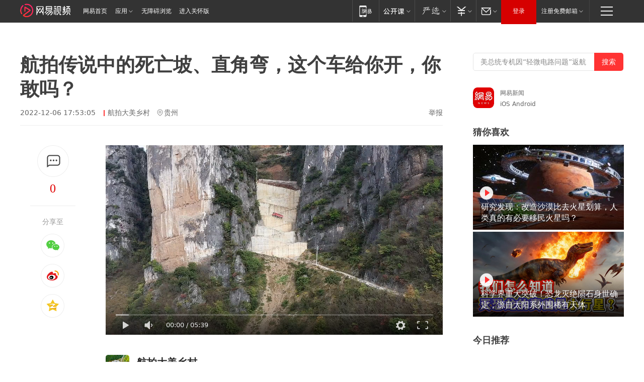

--- FILE ---
content_type: text/html; charset=utf-8
request_url: https://www.163.com/v/video/VAN08BM0V.html
body_size: 14748
content:
<!DOCTYPE html>

<!--[if IE 6 ]> <html id="ne_wrap" class="ne_ua_ie6 ne_ua_ielte8"> <![endif]-->
<!--[if IE 7 ]> <html id="ne_wrap" class="ne_ua_ie7 ne_ua_ielte8"> <![endif]-->
<!--[if IE 8 ]> <html id="ne_wrap" class="ne_ua_ie8 ne_ua_ielte8"> <![endif]-->
<!--[if IE 9 ]> <html id="ne_wrap" class="ne_ua_ie9"> <![endif]-->
<!--[if (gte IE 10)|!(IE)]><!--> <html data-publishtime="2022-12-06 17:53:05" data-category="科普"> <!--<![endif]-->
<head itemprop="video" itemscope="" itemtype="//schema.org/VideoObject">
  <meta charset="UTF-8">
  <meta http-equiv="X-UA-Compatible" content="IE=edge">
  <meta name="viewport" content="width=device-width, initial-scale=1.0">
  <title>航拍传说中的死亡坡、直角弯，这个车给你开，你敢吗？|美景分享|航拍风景|航拍展示|自然风光_网易视频</title>
  <meta name="keywords" content="美景分享,直角弯,航拍风景,航拍展示,自然风光,航拍,死亡坡"/>
  <meta name="description" content="航拍传说中的死亡坡、直角弯，这个车给你开，你敢吗？"/>
  <meta name="author" content="网易">
  <meta name="Copyright" content="网易版权所有"> 
  <link rel="icon" href="//www.163.com/favicon.ico" type="image/x-icon">
  <link rel="apple-touch-icon" href="https://static.ws.126.net/163/f2e/common/share-icon.png">
  <link rel="mask-icon" href="https://static.ws.126.net/163/f2e/common/share-icon.png">
  <link rel="alternate" media="only screen and(max-width: 640px)" href="https://m.163.com/v/video/VAN08BM0V.html">
  <link rel="canonical" href="https://www.163.com/v/video/VAN08BM0V.html">
  <meta name="msapplication-TileImage" content="https://static.ws.126.net/163/f2e/common/share-icon.png">
  <meta http-equiv="expires" content="0">
  <meta http-equiv="Cache-Control" content="no-transform">
  <meta http-equiv="Cache-Control" content="no-siteapp">
  <meta http-equiv="x-ua-compatible" content="ie=edge">
  <meta name="robots" content="index, follow" />
  <meta name="googlebot" content="index, follow" />
  <meta property="og:type" content="video">
  <meta property="og:title" content="航拍传说中的死亡坡、直角弯，这个车给你开，你敢吗？">
  <meta property="og:description" content="航拍传说中的死亡坡、直角弯，这个车给你开，你敢吗？">
  <meta property="og:url" content="https://v.163.com/static/1/VAN08BM0V.html">
  <meta property="og:image" content="">
  <meta property="video:author" content="网易">
  <meta property="article:published_time" content="2022-12-06T17:53:05+08:00">
  <meta itemprop="name" name="title" content="航拍传说中的死亡坡、直角弯，这个车给你开，你敢吗？">
  <meta itemprop="image" content="https://nimg.ws.126.net/?url=http%3A%2F%2Fvideoimg.ws.126.net%2Fcover%2F20221206%2FygHXsrJv4_cover.jpg&thumbnail=668y375&quality=95&type=jpg">
  <meta itemprop="thumbnailUrl" content="https://nimg.ws.126.net/?url=http%3A%2F%2Fvideoimg.ws.126.net%2Fcover%2F20221206%2FygHXsrJv4_cover.jpg&thumbnail=668y375&quality=95&type=jpg">
  <meta itemprop="url" content="https://v.163.com/static/1/VAN08BM0V.html">
  <meta property="twitter:card" content="summary">
  <meta property="twitter:image" content="https://nimg.ws.126.net/?url=http%3A%2F%2Fvideoimg.ws.126.net%2Fcover%2F20221206%2FygHXsrJv4_cover.jpg&thumbnail=668y375&quality=95&type=jpg">
  <meta property="twitter:title" content="航拍传说中的死亡坡、直角弯，这个车给你开，你敢吗？">
  <meta property="twitter:creator" content="网易新闻">
  <meta property="twitter:site" content="网易">
  <meta property="twitter:description" content="航拍传说中的死亡坡、直角弯，这个车给你开，你敢吗？">
  <base target="_blank"><!--[if lte IE 6]></base><![endif]-->
  <script src="//static.ws.126.net/163/f2e/uploadfiles/img/cm163.js"></script>
  <script type="text/javascript" _keep="true">
    var matchStr =window.location.href;
    var reURL = /^(http):\/\//;
    var isOnLine = (/v.163.com/).test(window.location.hostname)
    if(reURL.test(matchStr) && isOnLine){
        matchStr = matchStr.replace(reURL, function () {
            return 'https://'
        })
        window.location.replace(matchStr)
    }
  </script>
  <style>
    .ntes-nav .ntes-nav-channel-logo{
      margin-top: 7px!important;
    }
  </style>
  <!-- 适配相关代码start main.css需要放在它前面 -->
  <link href="https://static.ws.126.net/163/f2e/products/videotemplate2021/static/css/main.a17a0c36.css" rel="stylesheet">
  <style id="setSizeStyle"></style>
  <script>
    // 适配各种尺寸
    function originSetSize() {
      var maxw = 1694
      var minw = 840
      var h = window.innerHeight
      var w = Math.max((document.body && document.body.clientWidth) || window.innerWidth, 1200)
      // 根据屏幕高度计算出来的左侧的宽度
      var w1 = parseInt(((h - 300) * 16) / 9)
      // 根据屏幕宽度计算出来的左侧的宽度
      var w2 = parseInt(w - 80 * 2 - 360)
      // 左侧的宽度 min
      var min = w1 > w2 ? w2 : w1
      if (min < minw) {
        min = minw
      }
      if (min > maxw) {
        min = maxw
      }
      // 整体父级宽度 右侧固定60+300
      var container_w = min + 360
      // 视频的尺寸 分享固定170
      var video_w = min - 170,
        video_h = Math.round((video_w * 9) / 16)
        var styleString = constructStyleString('.container', { width: container_w + 'px!important' }) + constructStyleString('.container .left_box', { width: min + 'px!important' }) + constructStyleString('.container .main .content .video_wrap .video_content', { width: video_w + 'px!important', height: video_h + 'px!important' })
      document.getElementById('setSizeStyle').innerHTML = styleString
    }
    // 设置样式
    function constructStyleString(selector, style) {
      var res = selector + ' {'
      var ks = Object.keys(style)
      for (var i = 0; i < ks.length; i++) {
        res += ks[i] + ': ' + style[ks[i]] + ';'
      }
      return res + '}\n'
    }
    // 适配尺寸
    originSetSize()
  </script>
  <!-- 适配相关代码end -->
</head>
<body aria-url="https://www.163.com/a11y/video/VAN08BM0V.html">
  <div class="hidden">
    <img src="https://nimg.ws.126.net/?url=http%3A%2F%2Fvideoimg.ws.126.net%2Fcover%2F20221206%2FygHXsrJv4_cover.jpg&thumbnail=668y375&quality=95&type=jpg">
  </div>
  <div class="page_wrap">
    <!-- 这里放导航 -->
    <link rel="stylesheet" href="https://static.ws.126.net/163/f2e/commonnav2019/css/commonnav_headcss-fad753559b.css"/>
<!-- urs -->
<script _keep="true" src="https://urswebzj.nosdn.127.net/webzj_cdn101/message.js" type="text/javascript"></script>
<div class="ntes_nav_wrap" id="js_N_NTES_wrap">
  <div class="ntes-nav" id="js_N_nav">
    <div class="ntes-nav-main clearfix">
       <a class="ntes-nav-channel-logo c-fl" href="https://v.163.com/"><img src="https://static.ws.126.net/163/f2e/video/videotemplate2021/images/nav_logo.svg" alt="网易视频logo"></a>       <div class="c-fl" id="js_N_nav_left">
        <a class="ntes-nav-index-title ntes-nav-entry-wide c-fl" href="https://www.163.com/" title="网易首页">网易首页</a>
        <!-- 应用 -->
        <div class="js_N_navSelect ntes-nav-select ntes-nav-select-wide ntes-nav-app  c-fl">
          <a href="https://www.163.com/#f=topnav" class="ntes-nav-select-title ntes-nav-entry-bgblack JS_NTES_LOG_FE">应用
            <em class="ntes-nav-select-arr"></em>
          </a>
          <div class="ntes-nav-select-pop">
            <ul class="ntes-nav-select-list clearfix">
              <li>
                <a href="https://m.163.com/newsapp/#f=topnav">
                  <span>
                    <em class="ntes-nav-app-newsapp">网易新闻</em>
                  </span>
                </a>
              </li>
              <li>
                <a href="https://open.163.com/#f=topnav">
                  <span>
                    <em class="ntes-nav-app-open">网易公开课</em>
                  </span>
                </a>
              </li>
              <li>
                <a href="https://hongcai.163.com/?from=pcsy-button">
                  <span>
                    <em class="ntes-nav-app-hongcai">网易红彩</em>
                  </span>
                </a>
              </li>
              <li>
                <a href="https://u.163.com/aosoutbdbd8">
                  <span>
                    <em class="ntes-nav-app-yanxuan">网易严选</em>
                  </span>
                </a>
              </li>
              <li>
                <a href="https://mail.163.com/client/dl.html?from=mail46">
                  <span>
                    <em class="ntes-nav-app-mail">邮箱大师</em>
                  </span>
                </a>
              </li>
              <li class="last">
                <a href="https://study.163.com/client/download.htm?from=163app&utm_source=163.com&utm_medium=web_app&utm_campaign=business">
                  <span>
                    <em class="ntes-nav-app-study">网易云课堂</em>
                  </span>
                </a>
              </li>
            </ul>
          </div>
        </div>
      </div>
      <div class="c-fr">
        <!-- 片段开始 -->
        <div class="ntes-nav-quick-navigation">
          <a rel="noreferrer"class="ntes-nav-quick-navigation-btn" id="js_N_ntes_nav_quick_navigation_btn" target="_self">
            <em>快速导航
              <span class="menu1"></span>
              <span class="menu2"></span>
              <span class="menu3"></span>
            </em>
          </a>
          <div class="ntes-quicknav-pop" id="js_N_ntes_quicknav_pop">
            <div class="ntes-quicknav-list">
              <div class="ntes-quicknav-content">
                <ul class="ntes-quicknav-column ntes-quicknav-column-1">
                  <li>
                    <h3>
                      <a href="https://news.163.com">新闻</a>
                    </h3>
                  </li>
                  <li>
                    <a href="https://news.163.com/domestic">国内</a>
                  </li>
                  <li>
                    <a href="https://news.163.com/world">国际</a>
                  </li>
                  <li>
                    <a href="https://news.163.com/special/wangsansanhome/">王三三</a>
                  </li>
                </ul>
                <ul class="ntes-quicknav-column ntes-quicknav-column-2">
                  <li>
                    <h3>
                      <a href="https://sports.163.com">体育</a>
                    </h3>
                  </li>
                  <li>
                    <a href="https://sports.163.com/nba">NBA</a>
                  </li>
                  <li>
                    <a href="https://sports.163.com/cba">CBA</a>
                  </li>
                  <li>
                    <a href="https://sports.163.com/allsports">综合</a>
                  </li>
                  <li>
                    <a href="https://sports.163.com/zc">中超</a>
                  </li>
                  <li>
                    <a href="https://sports.163.com/world">国际足球</a>
                  </li>
                  <li>
                    <a href="https://sports.163.com/yc">英超</a>
                  </li>
                  <li>
                    <a href="https://sports.163.com/xj">西甲</a>
                  </li>
                  <li>
                    <a href="https://sports.163.com/yj">意甲</a>
                  </li>
                </ul>
                <ul class="ntes-quicknav-column ntes-quicknav-column-3">
                  <li>
                    <h3>
                      <a href="https://ent.163.com">娱乐</a>
                    </h3>
                  </li>
                  <li>
                    <a href="https://ent.163.com/star">明星</a>
                  </li>
                  <li>
                    <a href="https://ent.163.com/movie">电影</a>
                  </li>
                  <li>
                    <a href="https://ent.163.com/tv">电视</a>
                  </li>
                  <li>
                    <a href="https://ent.163.com/music">音乐</a>
                  </li>
                  <li>
                    <a href="https://ent.163.com/special/fmgs/">封面故事</a>
                  </li>
                </ul>
                <ul class="ntes-quicknav-column ntes-quicknav-column-4">
                  <li>
                    <h3>
                      <a href="https://money.163.com">财经</a>
                    </h3>
                  </li>
                  <li>
                    <a href="https://money.163.com/stock">股票</a>
                  </li>
                  <li>
                    <a href="https://money.163.com/special/caijingyuanchuang/">原创</a>
                  </li>
                  <li>
                    <a href="https://money.163.com/special/wycjzk-pc/">智库</a>
                  </li>
                </ul>
                <ul class="ntes-quicknav-column ntes-quicknav-column-5">
                  <li>
                    <h3>
                      <a href="https://auto.163.com">汽车</a>
                    </h3>
                  </li>
                  <li>
                    <a href="https://auto.163.com/buy">购车</a>
                  </li>
                  <li>
                    <a href="http://product.auto.163.com">车型库</a>
                  </li>
                </ul>
                <ul class="ntes-quicknav-column ntes-quicknav-column-6">
                  <li>
                    <h3>
                      <a href="https://tech.163.com">科技</a>
                    </h3>
                  </li>
                  <li>
                    <a href="https://tech.163.com/smart/">网易智能</a>
                  </li>
                  <li>
                    <a href="https://tech.163.com/special/S1554800475317/">原创</a>
                  </li>
                  <li>
                    <a href="https://tech.163.com/it">IT</a>
                  </li>
                  <li>
                    <a href="https://tech.163.com/internet">互联网</a>
                  </li>
                  <li>
                    <a href="https://tech.163.com/telecom/">通信</a>
                  </li>
                </ul>
                <ul class="ntes-quicknav-column ntes-quicknav-column-7">
                  <li>
                    <h3>
                      <a href="https://fashion.163.com">时尚</a>
                    </h3>
                  </li>
                  <li>
                    <a href="https://fashion.163.com/art">艺术</a>
                  </li>
                  <li>
                    <a href="https://travel.163.com">旅游</a>
                  </li>
                </ul>
                <ul class="ntes-quicknav-column ntes-quicknav-column-8">
                  <li>
                    <h3>
                      <a href="https://mobile.163.com">手机</a>
                      <span>/</span>
                      <a href="https://digi.163.com/">数码</a>
                    </h3>
                  </li>
                  <li>
                    <a href="https://mobile.163.com/special/jqkj_list/">惊奇科技</a>
                  </li>
                  <li>
                    <a href="https://mobile.163.com/special/cpshi_list/">易评机</a>
                  </li>
                  <li>
                    <a href="https://hea.163.com/">家电</a>
                  </li>
                </ul>
                <ul class="ntes-quicknav-column ntes-quicknav-column-9">
                  <li>
                    <h3>
                      <a href="https://house.163.com">房产</a>
                      <span>/</span>
                      <a href="https://home.163.com">家居</a>
                    </h3>
                  </li>
                  <li>
                    <a href="https://bj.house.163.com">北京房产</a>
                  </li>
                  <li>
                    <a href="https://sh.house.163.com">上海房产</a>
                  </li>
                  <li>
                    <a href="https://gz.house.163.com">广州房产</a>
                  </li>
                  <li>
                    <a href="https://xf.house.163.com/">楼盘库</a>
                  </li>
                  <li>
                    <a href="https://designer.home.163.com/search">设计师库</a>
                  </li>
                  <li>
                    <a href="https://photo.home.163.com/">案例库</a>
                  </li>
                </ul>
                <ul class="ntes-quicknav-column ntes-quicknav-column-11">
                  <li>
                    <h3>
                      <a href="https://edu.163.com">教育</a>
                    </h3>
                  </li>
                  <li>
                    <a href="https://edu.163.com/liuxue">留学</a>
                  </li>
                  <li>
                    <a href="https://edu.163.com/gaokao">高考</a>
                  </li>
                </ul>
                <div class="ntes-nav-sitemap">
                  <a href="https://sitemap.163.com/">
                    <i></i>查看网易地图</a>
                </div>
              </div>
            </div>
          </div>
        </div>
        <div class="c-fr">
          <div class="c-fl" id="js_N_navLoginBefore">
            <div id="js_N_navHighlight" class="js_loginframe ntes-nav-login ntes-nav-login-normal">
              <a href="https://reg.163.com/" class="ntes-nav-login-title" id="js_N_nav_login_title">登录</a>
              <div class="ntes-nav-loginframe-pop" id="js_N_login_wrap">
                <!--加载登陆组件-->
              </div>
            </div>
            <div class="js_N_navSelect ntes-nav-select ntes-nav-select-wide  JS_NTES_LOG_FE c-fl">
              <a class="ntes-nav-select-title ntes-nav-select-title-register" href="https://mail.163.com/register/index.htm?from=163navi&regPage=163">注册免费邮箱
                <em class="ntes-nav-select-arr"></em>
              </a>
              <div class="ntes-nav-select-pop">
                <ul class="ntes-nav-select-list clearfix" style="width:210px;">
                  <li>
                    <a href="https://reg1.vip.163.com/newReg1/reg?from=new_topnav&utm_source=new_topnav">
                      <span style="width:190px;">注册VIP邮箱（特权邮箱，付费）</span>
                    </a>
                  </li>
                  <li class="last JS_NTES_LOG_FE">
                    <a href="https://mail.163.com/client/dl.html?from=mail46">
                      <span style="width:190px;">免费下载网易官方手机邮箱应用</span>
                    </a>
                  </li>
                </ul>
              </div>
            </div>
          </div>
          <div class="c-fl" id="js_N_navLoginAfter" style="display:none">
            <div id="js_N_logined_warp" class="js_N_navSelect ntes-nav-select ntes-nav-logined JS_NTES_LOG_FE">
              <a class="ntes-nav-select-title ntes-nav-logined-userinfo">
                <span id="js_N_navUsername" class="ntes-nav-logined-username"></span>
                <em class="ntes-nav-select-arr"></em>
              </a>
              <div id="js_login_suggest_wrap" class="ntes-nav-select-pop">
                <ul id="js_logined_suggest" class="ntes-nav-select-list clearfix"></ul>
              </div>
            </div>
            <a class="ntes-nav-entry-wide c-fl" target="_self" id="js_N_navLogout">安全退出</a>
          </div>
        </div>

        <ul class="ntes-nav-inside">
          <li>
            <div class="js_N_navSelect ntes-nav-select c-fl">
              <a href="https://www.163.com/newsapp/#f=163nav" class="ntes-nav-mobile-title ntes-nav-entry-bgblack">
                <em class="ntes-nav-entry-mobile">移动端</em>
              </a>
              <div class="qrcode-img">
                <a href="https://www.163.com/newsapp/#f=163nav">
                  <img src="//static.ws.126.net/f2e/include/common_nav/images/topapp.jpg">
                </a>
              </div>
            </div>
          </li>
          <li>
            <div class="js_N_navSelect ntes-nav-select c-fl">
              <a id="js_love_url" href="https://open.163.com/#ftopnav0" class="ntes-nav-select-title ntes-nav-select-title-huatian ntes-nav-entry-bgblack">
                <em class="ntes-nav-entry-huatian">网易公开课</em>
                <em class="ntes-nav-select-arr"></em>
                <span class="ntes-nav-msg">
                  <em class="ntes-nav-msg-num"></em>
                </span>
              </a>
              <div class="ntes-nav-select-pop ntes-nav-select-pop-huatian">
                <ul class="ntes-nav-select-list clearfix">
                  <li>
                    <a href="https://open.163.com/ted/#ftopnav1">
                      <span>TED</span>
                    </a>
                  </li>
                  <li>
                    <a href="https://open.163.com/cuvocw/#ftopnav2">
                      <span>中国大学视频公开课</span>
                    </a>
                  </li>
                  <li>
                    <a href="https://open.163.com/ocw/#ftopnav3">
                      <span>国际名校公开课</span>
                    </a>
                  </li>
                  <li>
                    <a href="https://open.163.com/appreciation/#ftopnav4">
                      <span>赏课·纪录片</span>
                    </a>
                  </li>
                  <li>
                    <a href="https://vip.open.163.com/#ftopnav5">
                      <span>付费精品课程</span>
                    </a>
                  </li>
                  <li>
                    <a href="https://open.163.com/special/School/beida.html#ftopnav6">
                      <span>北京大学公开课</span>
                    </a>
                  </li>
                  <li class="last">
                    <a href="https://open.163.com/newview/movie/courseintro?newurl=ME7HSJR07#ftopnav7">
                      <span>英语课程学习</span>
                    </a>
                  </li>
                </ul>
              </div>
            </div>
          </li>
          <li>
            <div class="js_N_navSelect ntes-nav-select c-fl">
              <a id="js_lofter_icon_url" href="https://you.163.com/?from=web_fc_menhu_xinrukou_1" class="ntes-nav-select-title ntes-nav-select-title-lofter ntes-nav-entry-bgblack">
                <em class="ntes-nav-entry-lofter">网易严选</em>
                <em class="ntes-nav-select-arr"></em>
                <span class="ntes-nav-msg" id="js_N_navLofterMsg">
                  <em class="ntes-nav-msg-num"></em>
                </span>
              </a>
              <div class="ntes-nav-select-pop ntes-nav-select-pop-lofter">
                <ul id="js_lofter_pop_url" class="ntes-nav-select-list clearfix">
                  <li>
                    <a href="https://act.you.163.com/act/pub/ABuyLQKNmKmK.html?from=out_ynzy_xinrukou_2">
                      <span>新人特价</span>
                    </a>
                  </li>
                  <li>
                    <a href="https://you.163.com/topic/v1/pub/Pew1KBH9Au.html?from=out_ynzy_xinrukou_3">
                      <span>9.9专区</span>
                    </a>
                  </li>
                  <li>
                    <a href="https://you.163.com/item/newItemRank?from=out_ynzy_xinrukou_4">
                      <span>新品热卖</span>
                    </a>
                  </li>
                  <li>
                    <a href="https://you.163.com/item/recommend?from=out_ynzy_xinrukou_5">
                      <span>人气好物</span>
                    </a>
                  </li>
                  <li>
                    <a href="https://you.163.com/item/list?categoryId=1005000&from=out_ynzy_xinrukou_7">
                      <span>居家生活</span>
                    </a>
                  </li>
                  <li>
                    <a href="https://you.163.com/item/list?categoryId=1010000&from=out_ynzy_xinrukou_8">
                      <span>服饰鞋包</span>
                    </a>
                  </li>
                  <li>
                    <a href="https://you.163.com/item/list?categoryId=1011000&from=out_ynzy_xinrukou_9">
                      <span>母婴亲子</span>
                    </a>
                  </li>
                  <li class="last">
                    <a href="https://you.163.com/item/list?categoryId=1005002&from=out_ynzy_xinrukou_10">
                      <span>美食酒水</span>
                    </a>
                  </li>
                </ul>
              </div>
            </div>
          </li>
          <li>
            <div class="js_N_navSelect ntes-nav-select c-fl">
              <a href="https://ecard.163.com/" class="ntes-nav-select-title
        ntes-nav-select-title-money ntes-nav-entry-bgblack">
                <em class="ntes-nav-entry-money">支付</em>
                <em class="ntes-nav-select-arr"></em>
              </a>
              <div class="ntes-nav-select-pop ntes-nav-select-pop-temp">
                <ul class="ntes-nav-select-list clearfix">
                  <li>
                    <a href="https://ecard.163.com/#f=topnav">
                      <span>一卡通充值</span>
                    </a>
                  </li>
                  <li>
                    <a href="https://ecard.163.com/script/index#f=topnav">
                      <span>一卡通购买</span>
                    </a>
                  </li>
                  <li>
                    <a href="https://epay.163.com/">
                      <span>我的网易支付</span>
                    </a>
                  </li>
                  <li class="last">
                    <a href="https://globalpay.163.com/home">
                      <span>网易跨境支付</span>
                    </a>
                  </li>
                </ul>
              </div>
            </div>
          </li>
          <li>
            <div class="js_N_navSelect ntes-nav-select c-fl">
              <a id="js_mail_url" rel="noreferrer"class="ntes-nav-select-title
        ntes-nav-select-title-mail ntes-nav-entry-bgblack">
                <em class="ntes-nav-entry-mail">邮箱</em>
                <em class="ntes-nav-select-arr"></em>
                <span class="ntes-nav-msg" id="js_N_navMailMsg">
                  <em class="ntes-nav-msg-num" id="js_N_navMailMsgNum"></em>
                </span>
              </a>
              <div class="ntes-nav-select-pop ntes-nav-select-pop-mail">
                <ul class="ntes-nav-select-list clearfix">
                  <li>
                    <a href="https://email.163.com/#f=topnav">
                      <span>免费邮箱</span>
                    </a>
                  </li>
                  <li>
                    <a href="https://vipmail.163.com/#f=topnav">
                      <span>VIP邮箱</span>
                    </a>
                  </li>
                  <li>
                    <a href="https://qiye.163.com/?from=NetEase163top">
                      <span>企业邮箱</span>
                    </a>
                  </li>
                  <li>
                    <a href="https://mail.163.com/register/index.htm?from=ntes_nav&regPage=163">
                      <span>免费注册</span>
                    </a>
                  </li>
                  <li class="last">
                    <a href="https://mail.163.com/dashi/dlpro.html?from=mail46">
                      <span>客户端下载</span>
                    </a>
                  </li>
                </ul>
              </div>
            </div>
          </li>
        </ul>
      </div>
    </div>
  </div>
</div>
<script src="https://static.ws.126.net/163/f2e/commonnav2019/js/commonnav_headjs-8e9e7c8602.js"></script>
    <div class="container clearfix">
      <!-- 左侧模块 -->
      <div class="left_box clearfix">
        
        <!-- 标题开始 -->
        <div class="title_wrap">
          <h1>航拍传说中的死亡坡、直角弯，这个车给你开，你敢吗？</h1>
          
            <div class="title_intro">
              
                <span class="ptime">2022-12-06 17:53:05</span>
              
              
              
                <a href="https://www.163.com/dy/media/T1646900166117.html" class="author">航拍大美乡村</a>
              
              
                <span class="iplocation">贵州</span>
              
              
              <a href="https://www.163.com/special/0077jt/tipoff.html?title=%E8%88%AA%E6%8B%8D%E4%BC%A0%E8%AF%B4%E4%B8%AD%E7%9A%84%E6%AD%BB%E4%BA%A1%E5%9D%A1%E3%80%81%E7%9B%B4%E8%A7%92%E5%BC%AF%EF%BC%8C%E8%BF%99%E4%B8%AA%E8%BD%A6%E7%BB%99%E4%BD%A0%E5%BC%80%EF%BC%8C%E4%BD%A0%E6%95%A2%E5%90%97%EF%BC%9F" class="tipoff" target="_blank">举报</a>
            </div>
            
        </div>
        <!-- 标题结束 -->
        <div class="main clearfix">
          <!-- 左侧分享开始 -->
          <div class="post_top">
            <div class="post_top_tie">
              <a class="post_top_tie_icon" target="_self" href="#post_comment_area" title="快速发贴"></a>
              <a class="post_top_tie_count js-tielink js-tiejoincount" href="#" title="点击查看跟贴">0</a>
            </div>
            <div class="post_top_share">
              <span class="post_top_share_title">分享至</span>
              <ul class="post_share">
                <li class="share_weixin js_weixin">
                  <a href="javascript:;" target="_self"><i title="分享到微信"></i></a>
                </li>
                <li class="share_weibo js_share" data-type="weibo">
                  <a href="javascript:;" target="_self"><i title="分享到新浪微博"></i></a>
                </li>
                <li class="share_qzone js_share" data-type="qzone">
                  <a href="javascript:;" target="_self"><i title="分享到QQ空间"></i></a>
                </li>
              </ul>
              <div class="js_qrcode_wrap hidden" id="js_qrcode_top">
                <div class="js_qrcode_arr"></div>
                <a href="javascript:;" target="_self" class="js_qrcode_close" title="关闭"></a>
                <div class="js_qrcode_img js_share_qrcode qrcode_box"></div>
                <p>用微信扫码二维码</p>
                <p>分享至好友和朋友圈</p>
              </div>
            </div>
          </div>
          <!-- 左侧分享结束 -->
          <div class="content">
            <!-- 视频开始 -->            
            <div class="video_wrap">
              <div class="video_content">
                <div class="inner_box">
                  <div class="video_wrap" id="dplayer" data-url="https://flv3.bn.netease.com/[base64].m3u8" data-poster="https://nimg.ws.126.net/?url=http%3A%2F%2Fvideoimg.ws.126.net%2Fcover%2F20221206%2FygHXsrJv4_cover.jpg&thumbnail=668y375&quality=95&type=jpg"></div>
                  <div class="video_drag">
                    <h2>点击按住拖动小窗</h2><span class="js_close_fix">关闭</span>
                  </div>
                </div>
                <!-- replay start -->
                
                  <div class="replay_box">
                    
                    <a class="replay_info clearfix" href="https://www.163.com/v/video/VHIKHV5K3.html">
                      <div class="re_cover" style="background-image: url('https://nimg.ws.126.net/?url=http://videoimg.ws.126.net/cover/20260118/CkQlNHUJB_cover.jpg&thumbnail=200y120&quality=95&type=jpg');"></div>
                      <div class="re_right">
                        <h6>热门视频</h6>
                        <p>男子为鼓励妻子产后恢复，走一步给一百结果妻子走了几步扭头就走</p>
                        <!-- 0 -->
                        <div></div>
                      </div>
                    </a>                
                    <a class="replay_btn" id="replay_button">重播</a>
                  </div>               
                
                <!-- replay end -->
              </div>
              
            </div>
            <!-- 视频结束 -->
             
            <!-- 网易号相关内容开始 -->
            
            <div class="dy_wrap">
              <div class="author_wrap">
                <div class="avatar">
                  <a class="img" href="https://www.163.com/dy/media/T1646900166117.html" title="航拍大美乡村">
                    <img src="http://nimg.ws.126.net/?url=http://dingyue.ws.126.net/2022/0310/74f7c5acj00r8is5s004cd0008w008wp.jpg&thumbnail=47y47&quality=90&type=jpg" alt="航拍大美乡村的头像"></a>
                  
                </div>
                <div class="author">
                  <div class="row row_1">
                    <a class="name" href="https://www.163.com/dy/media/T1646900166117.html" title="航拍大美乡村">航拍大美乡村</a>
                    <!-- <span class="follow_btn"></span> -->
                  </div>
                  <div class="row row_2">
                    <span class="follower_count" num="3344">3344粉丝</span>
                    <span class="desc">航怕，摄影，旅游，乡村美景！</span>
                  </div> 
                </div>
              </div>
              
              <div class="dy_video_wrap">
                
                <div class="control">
                  <div class="arrow_left disabled" title="前一页"></div>
                  <div class="pagination"></div>
                  <div class="arrow_right" title="后一页"></div>
                </div>
                
                <div class="swiper-container dy_video_swiper ">
                  <div class="swiper-wrapper">
                    
                    
                    
                      
                    <div class="swiper-slide">
                      
                      <div class="item item_1">
                        <a href="https://www.163.com/v/video/VAUG200NB.html?clickfrom=video_dy" class="img" title="贵州80后寄钱回家盖别墅，没想到父母把房子建这地方，看都头疼">
                          <img src="https://nimg.ws.126.net/?url=http%3A%2F%2Fvideoimg.ws.126.net%2Fcover%2F20230309%2FOafW1eSjQ_cover.jpg&thumbnail=498y280&quality=95&type=jpg" width="100%" alt="贵州80后寄钱回家盖别墅，没想到父母把房子建这地方，看都头疼">
                          <span>01:49</span>
                        </a>
                        <a href="https://www.163.com/v/video/VAUG200NB.html?clickfrom=video_dy" class="title" title="贵州80后寄钱回家盖别墅，没想到父母把房子建这地方，看都头疼">贵州80后寄钱回家盖别墅，没想到父母把房子建这地方，看都头疼</a>
                      </div>
                    
                    
                      
                      <div class="item item_2">
                        <a href="https://www.163.com/v/video/VAU8L20RR.html?clickfrom=video_dy" class="img" title="贵州一人家120W卖掉城里房子，50W农村盖小洋楼，搞不懂怎么想的">
                          <img src="https://nimg.ws.126.net/?url=http%3A%2F%2Fvideoimg.ws.126.net%2Fcover%2F20230306%2Fgt72ASO4c_cover.jpg&thumbnail=498y280&quality=95&type=jpg" width="100%" alt="贵州一人家120W卖掉城里房子，50W农村盖小洋楼，搞不懂怎么想的">
                          <span>01:21</span>
                        </a>
                        <a href="https://www.163.com/v/video/VAU8L20RR.html?clickfrom=video_dy" class="title" title="贵州一人家120W卖掉城里房子，50W农村盖小洋楼，搞不懂怎么想的">贵州一人家120W卖掉城里房子，50W农村盖小洋楼，搞不懂怎么想的</a>
                      </div>
                    
                    
                      
                      <div class="item item_3">
                        <a href="https://www.163.com/v/video/VAU8IG70H.html?clickfrom=video_dy" class="img" title="贵州一人家建房花高价求人选址，没想到是“扳手”路，胆子真大">
                          <img src="https://nimg.ws.126.net/?url=http%3A%2F%2Fvideoimg.ws.126.net%2Fcover%2F20230306%2FjFvE3oCJN_cover.jpg&thumbnail=498y280&quality=95&type=jpg" width="100%" alt="贵州一人家建房花高价求人选址，没想到是“扳手”路，胆子真大">
                          <span>02:01</span>
                        </a>
                        <a href="https://www.163.com/v/video/VAU8IG70H.html?clickfrom=video_dy" class="title" title="贵州一人家建房花高价求人选址，没想到是“扳手”路，胆子真大">贵州一人家建房花高价求人选址，没想到是“扳手”路，胆子真大</a>
                      </div>
                    
                    
                      
                    </div>
                    <div class="swiper-slide">
                      
                      <div class="item item_1">
                        <a href="https://www.163.com/v/video/VAU63Q4RQ.html?clickfrom=video_dy" class="img" title="贵州一家两兄弟不听父母劝告，赌气把房子建这种地方，吓坏宝宝了">
                          <img src="https://nimg.ws.126.net/?url=http%3A%2F%2Fvideoimg.ws.126.net%2Fcover%2F20230306%2Fm6ix09VGf_cover.jpg&thumbnail=498y280&quality=95&type=jpg" width="100%" alt="贵州一家两兄弟不听父母劝告，赌气把房子建这种地方，吓坏宝宝了">
                          <span>02:16</span>
                        </a>
                        <a href="https://www.163.com/v/video/VAU63Q4RQ.html?clickfrom=video_dy" class="title" title="贵州一家两兄弟不听父母劝告，赌气把房子建这种地方，吓坏宝宝了">贵州一家两兄弟不听父母劝告，赌气把房子建这种地方，吓坏宝宝了</a>
                      </div>
                    
                    
                      
                      <div class="item item_2">
                        <a href="https://www.163.com/v/video/VAU611E59.html?clickfrom=video_dy" class="img" title="贵州这户人家住了2年不到被吓跑了，你看这环境，送人都没人要">
                          <img src="https://nimg.ws.126.net/?url=http%3A%2F%2Fvideoimg.ws.126.net%2Fcover%2F20230305%2FK7sGlNQBc_cover.jpg&thumbnail=498y280&quality=95&type=jpg" width="100%" alt="贵州这户人家住了2年不到被吓跑了，你看这环境，送人都没人要">
                          <span>01:38</span>
                        </a>
                        <a href="https://www.163.com/v/video/VAU611E59.html?clickfrom=video_dy" class="title" title="贵州这户人家住了2年不到被吓跑了，你看这环境，送人都没人要">贵州这户人家住了2年不到被吓跑了，你看这环境，送人都没人要</a>
                      </div>
                    
                    
                      
                      <div class="item item_3">
                        <a href="https://www.163.com/v/video/VATMFTGJG.html?clickfrom=video_dy" class="img" title="贵州农民创业成功，回农村花100W盖别墅，没想到挂在了山坡上?">
                          <img src="https://nimg.ws.126.net/?url=http%3A%2F%2Fvideoimg.ws.126.net%2Fcover%2F20230227%2FjhRrg52sE_cover.jpg&thumbnail=498y280&quality=95&type=jpg" width="100%" alt="贵州农民创业成功，回农村花100W盖别墅，没想到挂在了山坡上?">
                          <span>02:51</span>
                        </a>
                        <a href="https://www.163.com/v/video/VATMFTGJG.html?clickfrom=video_dy" class="title" title="贵州农民创业成功，回农村花100W盖别墅，没想到挂在了山坡上?">贵州农民创业成功，回农村花100W盖别墅，没想到挂在了山坡上?</a>
                      </div>
                    
                    
                      
                    </div>
                    <div class="swiper-slide">
                      
                      <div class="item item_1">
                        <a href="https://www.163.com/v/video/VATK0M146.html?clickfrom=video_dy" class="img" title="贵州一富豪“悬崖村”，老母鸡都摔得死，村民却家家户户盖楼房">
                          <img src="https://nimg.ws.126.net/?url=http%3A%2F%2Fvideoimg.ws.126.net%2Fcover%2F20230226%2F9Ngv4yVji_cover.jpg&thumbnail=498y280&quality=95&type=jpg" width="100%" alt="贵州一富豪“悬崖村”，老母鸡都摔得死，村民却家家户户盖楼房">
                          <span>01:59</span>
                        </a>
                        <a href="https://www.163.com/v/video/VATK0M146.html?clickfrom=video_dy" class="title" title="贵州一富豪“悬崖村”，老母鸡都摔得死，村民却家家户户盖楼房">贵州一富豪“悬崖村”，老母鸡都摔得死，村民却家家户户盖楼房</a>
                      </div>
                    
                    
                      
                      <div class="item item_2">
                        <a href="https://www.163.com/v/video/VAT1NK1HA.html?clickfrom=video_dy" class="img" title="贵州一人家独居山脚150年，子孙在城里5套房，至今不敢动老宅">
                          <img src="https://nimg.ws.126.net/?url=http%3A%2F%2Fvideoimg.ws.126.net%2Fcover%2F20230219%2FXeZgUuMzQ_cover.jpg&thumbnail=498y280&quality=95&type=jpg" width="100%" alt="贵州一人家独居山脚150年，子孙在城里5套房，至今不敢动老宅">
                          <span>02:26</span>
                        </a>
                        <a href="https://www.163.com/v/video/VAT1NK1HA.html?clickfrom=video_dy" class="title" title="贵州一人家独居山脚150年，子孙在城里5套房，至今不敢动老宅">贵州一人家独居山脚150年，子孙在城里5套房，至今不敢动老宅</a>
                      </div>
                    
                    
                      
                      <div class="item item_3">
                        <a href="https://www.163.com/v/video/VAR98L8E1.html?clickfrom=video_dy" class="img" title="贵州大山一湖中小岛，竟建有一座豪华城堡，是何高人在此居住？">
                          <img src="https://nimg.ws.126.net/?url=http%3A%2F%2Fvideoimg.ws.126.net%2Fcover%2F20230128%2FiBGZK4YfJ_cover.jpg&thumbnail=498y280&quality=95&type=jpg" width="100%" alt="贵州大山一湖中小岛，竟建有一座豪华城堡，是何高人在此居住？">
                          <span>02:04</span>
                        </a>
                        <a href="https://www.163.com/v/video/VAR98L8E1.html?clickfrom=video_dy" class="title" title="贵州大山一湖中小岛，竟建有一座豪华城堡，是何高人在此居住？">贵州大山一湖中小岛，竟建有一座豪华城堡，是何高人在此居住？</a>
                      </div>
                    
                    </div>
                    
                  </div>
                </div>
              </div>
              
            </div>
            
            <!-- 网易号相关内容结束 -->
            <!-- 跟帖开始 -->
            <link rel="stylesheet" href="https://static.ws.126.net/163/f2e/tie-sdk/tie-2020-11b4ffc1a813dfcc799e.css">
<script>
  var loadMessageError2 = function () {
      // message加载失败降级到nginx,产品可以在load事件重新初始化
      var cdnPath = 'https://dl.reg.163.com/webzj/ngx/message.js';
      var script = document.createElement('script');
      script.src = cdnPath;
      document.body.appendChild(script);
  }
  var loadMessageError1 = function () {
      // message加载失败降级备份cdn域名,产品可以在load事件重新初始化
      var cdnPath = 'https://webzj.netstatic.net/webzj_cdn101/message4.js';
      var script = document.createElement('script');
      script.src = cdnPath;
      script.onerror = loadMessageError2
      document.body.appendChild(script);
  }  
</script>
<script onerror="loadMessageError1()" src="https://urswebzj.nosdn.127.net/webzj_cdn101/message.js"></script>
<script type="text/javascript" src="https://acstatic-dun.126.net/tool.min.js"></script>
<script type="text/javascript">
  //初始化反作弊
  var wm = null;
  // 只需初始化一次
  initWatchman({
    productNumber: 'YD00157343455660',
    onload: function (instance) {
      wm = instance
    }
  });
</script>
<script type="text/javascript" src="https://static.ws.126.net/163/f2e/tie-sdk/tie-2020-11b4ffc1a813dfcc799e.js"></script>

            <div class="tie-wrap" id="post_comment_area" style="margin-bottom:40px;margin-top:24px">
              <div id="tie"></div>
            </div>
            <script keep="true">
              ; (function () {
                if (window.isShowComments === undefined) {
                  window.isShowComments = true;
                }
                var config = {
                  "productKey": "a2869674571f77b5a0867c3d71db5856",
                  "docId": "AN08BM0V050835RB", //"G6E6D4R100258105", "FNMG85GQ0514HDQI"
                  "target": document.getElementById("tie"),
                  "operators": ["up", "down", "reply", "share"],
                  "isShowComments": isShowComments,   //是否显示帖子列表
                  "hotSize": 3,   //热门跟贴列表 展示3 条
                  "newSize": 2,   //最新跟贴列表 展示 10 条
                  "showPaging": false, //显示分页栏
                  "submitType": "commentPage"   //新发帖子的展现形式：停留在当前页面(currentPage) | 跳转到跟贴详情页(commentPage)
                };
                Tie.init(config, function (data) { });
              })();
            </script>
            <!-- 跟帖结束 -->
          </div>
        </div>
      </div>
     
      <!-- 右侧开始 -->
      <div class="right_box">
        <!-- 搜索模块 -->
        <div id="netease_search" ></div>
        <script src="https://static.ws.126.net/163/f2e/modules/search2022/search2022.cdbc9331.js" async></script>
        <!-- 搜索模块end -->
        <!-- 下载模块 -->
        <div class="download clearfix">
          <span class="icon"><img src="https://static.ws.126.net/163/f2e/products/videotemplate2021/static/images/newslogo.e89fcef.png"></span>
          <div class="right_text">
            <span class="text">网易新闻</span>
            <a href="https://m.163.com/wap/special/newsapp/#download" class="d_text" title="下载网易新闻">iOS</a>
            <a href="https://m.163.com/wap/special/newsapp/#download" class="d_text" title="下载网易新闻">Android</a>
          </div>
        </div>
        <!-- 下载模块end -->
        
        
        <div class="relevant list_box">
          <h2 class="h2_title">猜你喜欢</h2>
          <ul class="list">
            
            
            
            <li class="item">
              <a href="https://www.163.com/v/video/VQIN9RS1D.html?clickfrom=video_like" title="研究发现：改造沙漠比去火星划算，人类真的有必要移民火星吗？">
                <div class="img" style="background-image: url('https://nimg.ws.126.net/?url=http%3A%2F%2Fvideoimg.ws.126.net%2Fcover%2F20260119%2Fb4MweW58S_cover.jpg&thumbnail=300y169&quality=95&type=jpg');"></div>
                <div class="info">
                  <span class="play_icon"></span>
                  <h3>研究发现：改造沙漠比去火星划算，人类真的有必要移民火星吗？</h3>
                </div>
              </a>
            </li>
            
            
            <li class="item">
              <a href="https://www.163.com/v/video/VGCV6DSPM.html?clickfrom=video_like" title="科学界重大突破！恐龙灭绝陨石身世确定，源自太阳系外围稀有天体">
                <div class="img" style="background-image: url('https://nimg.ws.126.net/?url=http%3A%2F%2Fvideoimg.ws.126.net%2Fcover%2F20251109%2FUn9PwExcJ_cover.jpg&thumbnail=300y169&quality=95&type=jpg');"></div>
                <div class="info">
                  <span class="play_icon"></span>
                  <h3>科学界重大突破！恐龙灭绝陨石身世确定，源自太阳系外围稀有天体</h3>
                </div>
              </a>
            </li>
            
          </ul>
        </div>
        
        <!-- 猜你喜欢end -->
        <div class="recommend list_box">
          <h2 class="h2_title">今日推荐</h2>
          <ul class="list">
                                                  <li class="item">
                <a href="https://www.163.com/v/video/VTIOO5FG5.html?clickfrom=video_recommend" title="这所印度大学开学，为什么我国如此重视？">
                  <div class="img" style="background-image: url('http://videoimg.ws.126.net/cover/20241218/V6acgs8Jw_cover.jpg');"></div>
                  <div class="info" data-img="http://videoimg.ws.126.net/cover/20241218/V6acgs8Jw_cover.jpg">
                    <span class="play_icon"></span>
                    <h3>这所印度大学开学，为什么我国如此重视？</h3>
                  </div>
                </a>
              </li>
                                                  <li class="mini_item">
                <a href="https://www.163.com/v/video/VHJNBQ482.html?clickfrom=video_recommend">苏格兰工程奇迹：福尔柯克轮</a>
              </li>
                                                  <li class="mini_item">
                <a href="https://www.163.com/v/video/VTIOO57TB.html?clickfrom=video_recommend">玄奘究竟是怎么收服第一个徒弟的？</a>
              </li>
                                                  <li class="mini_item">
                <a href="https://www.163.com/v/video/VIJ5ATOUI.html?clickfrom=video_recommend">人类是由鱼类而进化来的？</a>
              </li>
                                                  <li class="mini_item">
                <a href="https://www.163.com/v/video/VWJIGD9C3.html?clickfrom=video_recommend">你的手机可能比马桶还脏？真的假的？</a>
              </li>
                                  </ul>
        </div>
        <!-- 今日推荐end -->
        <div class="base_line right_base_line"></div>
        
        
        <div class="hot list_box fixed_part">
          <h2 class="h2_title">热门视频</h2>
          <ul class="list">
            
            
              
              
              <li class="item">
                <a href="https://www.163.com/v/video/VHIKHV5K3.html?clickfrom=video_hot" title="男子为鼓励妻子产后恢复，走一步给一百结果妻子走了几步扭头就走">
                  <div class="img" style="background-image: url('https://nimg.ws.126.net/?url=http%3A%2F%2Fvideoimg.ws.126.net%2Fcover%2F20260118%2FCkQlNHUJB_cover.jpg&thumbnail=300y169&quality=95&type=jpg');"></div>
                  <div class="info">
                    <span class="play_icon"></span>
                    <h3>男子为鼓励妻子产后恢复，走一步给一百结果妻子走了几步扭头就走</h3>
                  </div>
                </a>
              </li>
              
            
              
              
                <li class="mini_item">
                  <a href="https://www.163.com/v/video/VAIQPFUUK.html?clickfrom=video_hot" title="美加州州长喊话欧洲人：要有骨气，我看不惯大家一味退让，真该带一整箱护膝来">美加州州长喊话欧洲人：要有骨气，我看不惯大家一味退让，真该带一整箱护膝来</a>
                </li>
              
            
              
              
                <li class="mini_item">
                  <a href="https://www.163.com/v/video/VJINNEEDN.html?clickfrom=video_hot" title="1月19日，广东。男子打车要求拿师傅手机导航，被师傅拒绝后男子出言威胁“你是不是想吃刀子，你很牛啊”...">1月19日，广东。男子打车要求拿师傅手机导航，被师傅拒绝后男子出言威胁“你是不是想吃刀子，你很牛啊”...</a>
                </li>
              
            
              
              
                <li class="mini_item">
                  <a href="https://www.163.com/v/video/VMIMR3M7T.html?clickfrom=video_hot" title="陈行甲称是时候把接力棒交出去了">陈行甲称是时候把接力棒交出去了</a>
                </li>
              
            
              
              
                <li class="mini_item">
                  <a href="https://www.163.com/v/video/VBIM76AUG.html?clickfrom=video_hot" title="U23国足历史性首次晋级四强，赛后跳刀马舞庆祝">U23国足历史性首次晋级四强，赛后跳刀马舞庆祝</a>
                </li>
              
            
              
              
                <li class="mini_item">
                  <a href="https://www.163.com/v/video/VAIMNR640.html?clickfrom=video_hot" title="美国想拉60国＂建新群＂ 尴尬！只来了1人：欧尔班">美国想拉60国"建新群" 尴尬！只来了1人：欧尔班</a>
                </li>
              
            
          </ul>
        </div>
        <div class="list_box fixed_part_empty hidden"></div>
        
      </div>
      <!-- 右侧结束 -->
    </div>
    <div class="base_line bottom_base_line"></div>
    <div class="friend_links">
      <div class="link_list">
        <span>合作媒体</span>
        <a href="https://open.163.com" title="网易公开课">网易公开课</a>
        <a href="https://tech.163.com" title="网易科技">网易科技</a>
        <a href="https://edu.163.com/" title="网易教育">网易教育</a>
        <a href="https://fashion.163.com/" title="网易时尚">网易时尚</a>
        <a href="https://baby.163.com/" title="网易亲子">网易亲子</a>
      </div>
    </div>
    <div class="N-nav-bottom">
    <div class="N-nav-bottom-main" style="min-width: 1024px;">
        <div class="ntes_foot_link" style="min-width: 1024px;">
            <span class="N-nav-bottom-copyright"><span class="N-nav-bottom-copyright-icon">&copy;</span> 1997-2026 网易公司版权所有</span>
            <a href="https://corp.163.com/">About NetEase</a> |
            <a href="https://corp.163.com/gb/about/overview.html">公司简介</a> |
            <a href="https://corp.163.com/gb/contactus.html">联系方法</a> |
            <a href="https://corp.163.com/gb/job/job.html">招聘信息</a> |
            <a href="https://help.163.com/">客户服务</a> |
            <a href="https://corp.163.com/gb/legal.html">隐私政策</a> |
           <!--  <a ne-role="feedBackLink" ne-click="handleFeedBackLinkClick()" href="http://www.163.com/special/0077450P/feedback_window.html" class="ne_foot_feedback_link">意见反馈</a> | -->
            <a href="https://www.163.com/special/0077jt/tipoff.html">不良信息举报 Complaint Center</a> |
            <a href="https://jubao.163.com/">廉正举报</a> |
            <a href="https://corp.163.com/special/008397U0/reporting_infringements.html">侵权投诉</a>
        </div>
    </div>
</div>
<script>
if (/closetie/.test(window.location.search)) {
  function addNewStyle(newStyle) {
    var styleElement = document.getElementById('styles_js');
    if (!styleElement) {
      styleElement = document.createElement('style');
      styleElement.type = 'text/css';
      styleElement.id = 'styles_js';
      document.getElementsByTagName('head')[0].appendChild(styleElement);
    }
    styleElement.appendChild(document.createTextNode(newStyle));
  }
  addNewStyle('.tie-area, .comment-wrap, .ep-tie-top {display: none !important;} .post_comment {opacity: 0;padding: 0;margin: 0;min-height: 0px !important;} .post_tie_top {opacity: 0;} .js-tielink {display: none;}');
}
</script>
  </div>
  <input type="hidden" id="share-img" data-url="https://nimg.ws.126.net/?url=http%3A%2F%2Fvideoimg.ws.126.net%2Fcover%2F20221206%2FygHXsrJv4_cover.jpg&thumbnail=668y375&quality=95&type=jpg">
  
  <input type="hidden" id="paid-length" value="0">
  <input type="hidden" id="preview-length" value="0">
  
  <!-- START Baidu autopush -->
  <script>
    (function () {
        setTimeout(function () {
            var bp = document.createElement("script");
            var curProtocol = window.location.protocol.split(":")[0];
            if (curProtocol === "https" && window.location.href.indexOf("wc18") < 0) {
                bp.defer = true;
                bp.src = "https://zz.bdstatic.com/linksubmit/push.js";
                var s = document.getElementsByTagName("script")[0];
                s.parentNode.insertBefore(bp, s);
            }
        }, 2500);
    })();
  </script>
  <!-- END Baidu autopush -->
  <!-- 社交传播统计 -->  
  <script src="https://static.ws.126.net/163/frontend/libs/antanalysis.min.js"></script>
  <script src="https://static.ws.126.net/163/frontend/antnest/NTM-KFGT6I8U-39.js?20210809"></script>
  <script src="https://static.ws.126.net/163/f2e/libs/hls.1.6.7.min.js"></script>
  <script src="https://static.ws.126.net/163/f2e/libs/DPlayer.fix2023-12-11.min.js"></script>
  
    <script src="https://static.ws.126.net/163/f2e/libs/idangerous.swiper2.7.6.min.js"></script>
  
  <!-- 社交统计结束 -->
  <script src="https://static.ws.126.net/utf8/assets/js/jquery-1.10.2.min.js"></script>
  <!-- 公共尾部引用 -->
  <!--无障碍功能-->
<style type="text/css">
.ntes-nav-wza,.ntes-nav-wzapage,.ntes-nav-wza-show{float: left;padding-left: 3px;margin-left: 2px;margin-right:10px;position: relative;}
.ntes-nav-wza,.ntes-nav-wzapage{display: none;}
.ntes-nav-wza-show{display: block;}
/*.ntes-nav-wza:before{background: url(https://static.ws.126.net/163/f2e/www/index20170701/images/shilaohua_v2.png) -1px 0px;width: 14px;height: 12px;content: "";position: absolute;left: 2px;top: 16px;}*/
</style>
<a class="ntes-nav-wza" target="_self" href="javascript:void(0)" id="cniil_wza">无障碍浏览</a>
<a class="ntes-nav-wzapage" target="_self" href="javascript:void(0)" id="js_gowza">进入关怀版</a>
<script type="text/javascript">
    (function(){
        function wzaInit(){
            var wza_link = document.getElementById("cniil_wza");
            var gowza_link = document.getElementById("js_gowza");
            var nav_left = document.getElementById("js_N_nav_left");
            var ua = navigator.userAgent.toLowerCase();
            var wzaUrl = document.getElementsByTagName("body")[0].getAttribute("aria-url");
            if(!/ipad/i.test(ua) && wza_link && nav_left){
                nav_left.appendChild(wza_link);
                wza_link.className = "ntes-nav-wza-show";
            }
            if(!/ipad/i.test(ua) && gowza_link && nav_left && wzaUrl){
                nav_left.appendChild(gowza_link);	
                gowza_link.setAttribute("href",wzaUrl);
                gowza_link.className = "ntes-nav-wza-show";
            }
            wza_link.onclick = function () {
                if(!window.ntm || !window.ntm.projectId)return;
                var param = {
                    "val_act": "wzanavclick",
                    "projectid": window.ntm.projectId
                }
                window.NTESAntAnalysis.sendData(param);  
            }
            gowza_link.onclick = function () {
                if(!window.ntm || !window.ntm.projectId)return;
                var param = {
                    "val_act": "wzapageclick",
                    "projectid": window.ntm.projectId
                }
                window.NTESAntAnalysis.sendData(param);  
            }
            if ( window.addEventListener ) {
                window.addEventListener("load", function(){wzaReport();}, false);
            } else if ( window.attachEvent ) {
                window.attachEvent("onload", function(){wzaReport();});
            }
        }
        
        function wzaReport(){
            setTimeout(function(){
                if(!window.ntm || !window.ntm.projectId || document.getElementsByTagName('body')[0].className.indexOf("ariabodytopfiexed") < 0)return;
                var param = {
                    "val_act": "wza-default-open",
                    "projectid": window.ntm.projectId
                }
                window.NTESAntAnalysis.sendData(param); 
            },3000);
        }
        wzaInit();
    })();
</script>
<script type="text/javascript" src="https://static.ws.126.net/163/f2e/common/wza230620/aria.js?appid=a6655141bab6921b58446b4b806b9fbf" charset="utf-8"></script>
<!-- 易信x -->
<style>
.ne-shares-pop6x1 li:first-child{display: none}
.ne-shares-pop6x1 li {padding: 5px 0}
</style>
  <script type="text/javascript" src="https://static.ws.126.net/163/f2e/products/videotemplate2021/static/js/main.2344fdbe.js"></script>
    <!-- BjopMonitoring -->
   </body>
</html>
